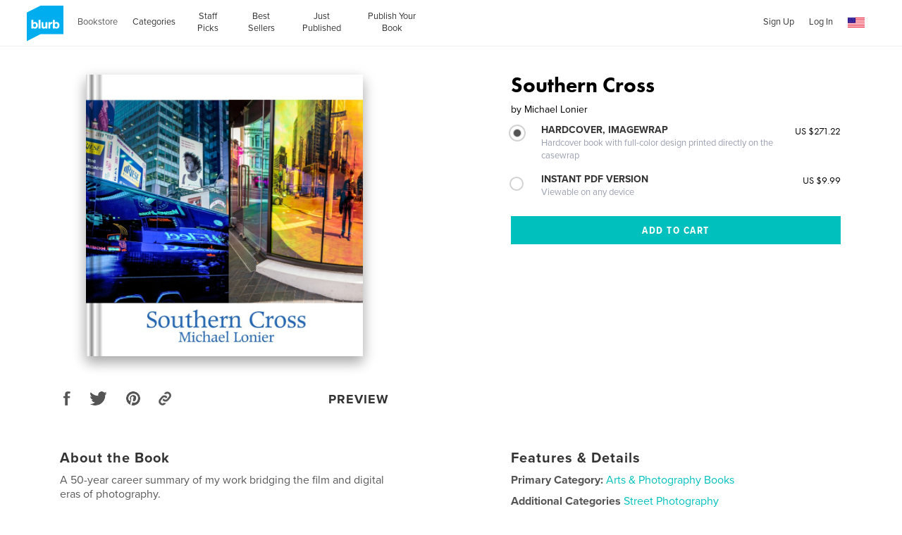

--- FILE ---
content_type: text/html; charset=utf-8
request_url: https://www.google.com/recaptcha/api2/anchor?ar=1&k=6LdYlHUUAAAAAGR0VR_KjlDMfvnnWb2XhZ4cAhOK&co=aHR0cHM6Ly93d3cuYmx1cmIuY29tOjQ0Mw..&hl=en&v=PoyoqOPhxBO7pBk68S4YbpHZ&size=invisible&badge=inline&anchor-ms=20000&execute-ms=30000&cb=67f7jm3exd36
body_size: 49418
content:
<!DOCTYPE HTML><html dir="ltr" lang="en"><head><meta http-equiv="Content-Type" content="text/html; charset=UTF-8">
<meta http-equiv="X-UA-Compatible" content="IE=edge">
<title>reCAPTCHA</title>
<style type="text/css">
/* cyrillic-ext */
@font-face {
  font-family: 'Roboto';
  font-style: normal;
  font-weight: 400;
  font-stretch: 100%;
  src: url(//fonts.gstatic.com/s/roboto/v48/KFO7CnqEu92Fr1ME7kSn66aGLdTylUAMa3GUBHMdazTgWw.woff2) format('woff2');
  unicode-range: U+0460-052F, U+1C80-1C8A, U+20B4, U+2DE0-2DFF, U+A640-A69F, U+FE2E-FE2F;
}
/* cyrillic */
@font-face {
  font-family: 'Roboto';
  font-style: normal;
  font-weight: 400;
  font-stretch: 100%;
  src: url(//fonts.gstatic.com/s/roboto/v48/KFO7CnqEu92Fr1ME7kSn66aGLdTylUAMa3iUBHMdazTgWw.woff2) format('woff2');
  unicode-range: U+0301, U+0400-045F, U+0490-0491, U+04B0-04B1, U+2116;
}
/* greek-ext */
@font-face {
  font-family: 'Roboto';
  font-style: normal;
  font-weight: 400;
  font-stretch: 100%;
  src: url(//fonts.gstatic.com/s/roboto/v48/KFO7CnqEu92Fr1ME7kSn66aGLdTylUAMa3CUBHMdazTgWw.woff2) format('woff2');
  unicode-range: U+1F00-1FFF;
}
/* greek */
@font-face {
  font-family: 'Roboto';
  font-style: normal;
  font-weight: 400;
  font-stretch: 100%;
  src: url(//fonts.gstatic.com/s/roboto/v48/KFO7CnqEu92Fr1ME7kSn66aGLdTylUAMa3-UBHMdazTgWw.woff2) format('woff2');
  unicode-range: U+0370-0377, U+037A-037F, U+0384-038A, U+038C, U+038E-03A1, U+03A3-03FF;
}
/* math */
@font-face {
  font-family: 'Roboto';
  font-style: normal;
  font-weight: 400;
  font-stretch: 100%;
  src: url(//fonts.gstatic.com/s/roboto/v48/KFO7CnqEu92Fr1ME7kSn66aGLdTylUAMawCUBHMdazTgWw.woff2) format('woff2');
  unicode-range: U+0302-0303, U+0305, U+0307-0308, U+0310, U+0312, U+0315, U+031A, U+0326-0327, U+032C, U+032F-0330, U+0332-0333, U+0338, U+033A, U+0346, U+034D, U+0391-03A1, U+03A3-03A9, U+03B1-03C9, U+03D1, U+03D5-03D6, U+03F0-03F1, U+03F4-03F5, U+2016-2017, U+2034-2038, U+203C, U+2040, U+2043, U+2047, U+2050, U+2057, U+205F, U+2070-2071, U+2074-208E, U+2090-209C, U+20D0-20DC, U+20E1, U+20E5-20EF, U+2100-2112, U+2114-2115, U+2117-2121, U+2123-214F, U+2190, U+2192, U+2194-21AE, U+21B0-21E5, U+21F1-21F2, U+21F4-2211, U+2213-2214, U+2216-22FF, U+2308-230B, U+2310, U+2319, U+231C-2321, U+2336-237A, U+237C, U+2395, U+239B-23B7, U+23D0, U+23DC-23E1, U+2474-2475, U+25AF, U+25B3, U+25B7, U+25BD, U+25C1, U+25CA, U+25CC, U+25FB, U+266D-266F, U+27C0-27FF, U+2900-2AFF, U+2B0E-2B11, U+2B30-2B4C, U+2BFE, U+3030, U+FF5B, U+FF5D, U+1D400-1D7FF, U+1EE00-1EEFF;
}
/* symbols */
@font-face {
  font-family: 'Roboto';
  font-style: normal;
  font-weight: 400;
  font-stretch: 100%;
  src: url(//fonts.gstatic.com/s/roboto/v48/KFO7CnqEu92Fr1ME7kSn66aGLdTylUAMaxKUBHMdazTgWw.woff2) format('woff2');
  unicode-range: U+0001-000C, U+000E-001F, U+007F-009F, U+20DD-20E0, U+20E2-20E4, U+2150-218F, U+2190, U+2192, U+2194-2199, U+21AF, U+21E6-21F0, U+21F3, U+2218-2219, U+2299, U+22C4-22C6, U+2300-243F, U+2440-244A, U+2460-24FF, U+25A0-27BF, U+2800-28FF, U+2921-2922, U+2981, U+29BF, U+29EB, U+2B00-2BFF, U+4DC0-4DFF, U+FFF9-FFFB, U+10140-1018E, U+10190-1019C, U+101A0, U+101D0-101FD, U+102E0-102FB, U+10E60-10E7E, U+1D2C0-1D2D3, U+1D2E0-1D37F, U+1F000-1F0FF, U+1F100-1F1AD, U+1F1E6-1F1FF, U+1F30D-1F30F, U+1F315, U+1F31C, U+1F31E, U+1F320-1F32C, U+1F336, U+1F378, U+1F37D, U+1F382, U+1F393-1F39F, U+1F3A7-1F3A8, U+1F3AC-1F3AF, U+1F3C2, U+1F3C4-1F3C6, U+1F3CA-1F3CE, U+1F3D4-1F3E0, U+1F3ED, U+1F3F1-1F3F3, U+1F3F5-1F3F7, U+1F408, U+1F415, U+1F41F, U+1F426, U+1F43F, U+1F441-1F442, U+1F444, U+1F446-1F449, U+1F44C-1F44E, U+1F453, U+1F46A, U+1F47D, U+1F4A3, U+1F4B0, U+1F4B3, U+1F4B9, U+1F4BB, U+1F4BF, U+1F4C8-1F4CB, U+1F4D6, U+1F4DA, U+1F4DF, U+1F4E3-1F4E6, U+1F4EA-1F4ED, U+1F4F7, U+1F4F9-1F4FB, U+1F4FD-1F4FE, U+1F503, U+1F507-1F50B, U+1F50D, U+1F512-1F513, U+1F53E-1F54A, U+1F54F-1F5FA, U+1F610, U+1F650-1F67F, U+1F687, U+1F68D, U+1F691, U+1F694, U+1F698, U+1F6AD, U+1F6B2, U+1F6B9-1F6BA, U+1F6BC, U+1F6C6-1F6CF, U+1F6D3-1F6D7, U+1F6E0-1F6EA, U+1F6F0-1F6F3, U+1F6F7-1F6FC, U+1F700-1F7FF, U+1F800-1F80B, U+1F810-1F847, U+1F850-1F859, U+1F860-1F887, U+1F890-1F8AD, U+1F8B0-1F8BB, U+1F8C0-1F8C1, U+1F900-1F90B, U+1F93B, U+1F946, U+1F984, U+1F996, U+1F9E9, U+1FA00-1FA6F, U+1FA70-1FA7C, U+1FA80-1FA89, U+1FA8F-1FAC6, U+1FACE-1FADC, U+1FADF-1FAE9, U+1FAF0-1FAF8, U+1FB00-1FBFF;
}
/* vietnamese */
@font-face {
  font-family: 'Roboto';
  font-style: normal;
  font-weight: 400;
  font-stretch: 100%;
  src: url(//fonts.gstatic.com/s/roboto/v48/KFO7CnqEu92Fr1ME7kSn66aGLdTylUAMa3OUBHMdazTgWw.woff2) format('woff2');
  unicode-range: U+0102-0103, U+0110-0111, U+0128-0129, U+0168-0169, U+01A0-01A1, U+01AF-01B0, U+0300-0301, U+0303-0304, U+0308-0309, U+0323, U+0329, U+1EA0-1EF9, U+20AB;
}
/* latin-ext */
@font-face {
  font-family: 'Roboto';
  font-style: normal;
  font-weight: 400;
  font-stretch: 100%;
  src: url(//fonts.gstatic.com/s/roboto/v48/KFO7CnqEu92Fr1ME7kSn66aGLdTylUAMa3KUBHMdazTgWw.woff2) format('woff2');
  unicode-range: U+0100-02BA, U+02BD-02C5, U+02C7-02CC, U+02CE-02D7, U+02DD-02FF, U+0304, U+0308, U+0329, U+1D00-1DBF, U+1E00-1E9F, U+1EF2-1EFF, U+2020, U+20A0-20AB, U+20AD-20C0, U+2113, U+2C60-2C7F, U+A720-A7FF;
}
/* latin */
@font-face {
  font-family: 'Roboto';
  font-style: normal;
  font-weight: 400;
  font-stretch: 100%;
  src: url(//fonts.gstatic.com/s/roboto/v48/KFO7CnqEu92Fr1ME7kSn66aGLdTylUAMa3yUBHMdazQ.woff2) format('woff2');
  unicode-range: U+0000-00FF, U+0131, U+0152-0153, U+02BB-02BC, U+02C6, U+02DA, U+02DC, U+0304, U+0308, U+0329, U+2000-206F, U+20AC, U+2122, U+2191, U+2193, U+2212, U+2215, U+FEFF, U+FFFD;
}
/* cyrillic-ext */
@font-face {
  font-family: 'Roboto';
  font-style: normal;
  font-weight: 500;
  font-stretch: 100%;
  src: url(//fonts.gstatic.com/s/roboto/v48/KFO7CnqEu92Fr1ME7kSn66aGLdTylUAMa3GUBHMdazTgWw.woff2) format('woff2');
  unicode-range: U+0460-052F, U+1C80-1C8A, U+20B4, U+2DE0-2DFF, U+A640-A69F, U+FE2E-FE2F;
}
/* cyrillic */
@font-face {
  font-family: 'Roboto';
  font-style: normal;
  font-weight: 500;
  font-stretch: 100%;
  src: url(//fonts.gstatic.com/s/roboto/v48/KFO7CnqEu92Fr1ME7kSn66aGLdTylUAMa3iUBHMdazTgWw.woff2) format('woff2');
  unicode-range: U+0301, U+0400-045F, U+0490-0491, U+04B0-04B1, U+2116;
}
/* greek-ext */
@font-face {
  font-family: 'Roboto';
  font-style: normal;
  font-weight: 500;
  font-stretch: 100%;
  src: url(//fonts.gstatic.com/s/roboto/v48/KFO7CnqEu92Fr1ME7kSn66aGLdTylUAMa3CUBHMdazTgWw.woff2) format('woff2');
  unicode-range: U+1F00-1FFF;
}
/* greek */
@font-face {
  font-family: 'Roboto';
  font-style: normal;
  font-weight: 500;
  font-stretch: 100%;
  src: url(//fonts.gstatic.com/s/roboto/v48/KFO7CnqEu92Fr1ME7kSn66aGLdTylUAMa3-UBHMdazTgWw.woff2) format('woff2');
  unicode-range: U+0370-0377, U+037A-037F, U+0384-038A, U+038C, U+038E-03A1, U+03A3-03FF;
}
/* math */
@font-face {
  font-family: 'Roboto';
  font-style: normal;
  font-weight: 500;
  font-stretch: 100%;
  src: url(//fonts.gstatic.com/s/roboto/v48/KFO7CnqEu92Fr1ME7kSn66aGLdTylUAMawCUBHMdazTgWw.woff2) format('woff2');
  unicode-range: U+0302-0303, U+0305, U+0307-0308, U+0310, U+0312, U+0315, U+031A, U+0326-0327, U+032C, U+032F-0330, U+0332-0333, U+0338, U+033A, U+0346, U+034D, U+0391-03A1, U+03A3-03A9, U+03B1-03C9, U+03D1, U+03D5-03D6, U+03F0-03F1, U+03F4-03F5, U+2016-2017, U+2034-2038, U+203C, U+2040, U+2043, U+2047, U+2050, U+2057, U+205F, U+2070-2071, U+2074-208E, U+2090-209C, U+20D0-20DC, U+20E1, U+20E5-20EF, U+2100-2112, U+2114-2115, U+2117-2121, U+2123-214F, U+2190, U+2192, U+2194-21AE, U+21B0-21E5, U+21F1-21F2, U+21F4-2211, U+2213-2214, U+2216-22FF, U+2308-230B, U+2310, U+2319, U+231C-2321, U+2336-237A, U+237C, U+2395, U+239B-23B7, U+23D0, U+23DC-23E1, U+2474-2475, U+25AF, U+25B3, U+25B7, U+25BD, U+25C1, U+25CA, U+25CC, U+25FB, U+266D-266F, U+27C0-27FF, U+2900-2AFF, U+2B0E-2B11, U+2B30-2B4C, U+2BFE, U+3030, U+FF5B, U+FF5D, U+1D400-1D7FF, U+1EE00-1EEFF;
}
/* symbols */
@font-face {
  font-family: 'Roboto';
  font-style: normal;
  font-weight: 500;
  font-stretch: 100%;
  src: url(//fonts.gstatic.com/s/roboto/v48/KFO7CnqEu92Fr1ME7kSn66aGLdTylUAMaxKUBHMdazTgWw.woff2) format('woff2');
  unicode-range: U+0001-000C, U+000E-001F, U+007F-009F, U+20DD-20E0, U+20E2-20E4, U+2150-218F, U+2190, U+2192, U+2194-2199, U+21AF, U+21E6-21F0, U+21F3, U+2218-2219, U+2299, U+22C4-22C6, U+2300-243F, U+2440-244A, U+2460-24FF, U+25A0-27BF, U+2800-28FF, U+2921-2922, U+2981, U+29BF, U+29EB, U+2B00-2BFF, U+4DC0-4DFF, U+FFF9-FFFB, U+10140-1018E, U+10190-1019C, U+101A0, U+101D0-101FD, U+102E0-102FB, U+10E60-10E7E, U+1D2C0-1D2D3, U+1D2E0-1D37F, U+1F000-1F0FF, U+1F100-1F1AD, U+1F1E6-1F1FF, U+1F30D-1F30F, U+1F315, U+1F31C, U+1F31E, U+1F320-1F32C, U+1F336, U+1F378, U+1F37D, U+1F382, U+1F393-1F39F, U+1F3A7-1F3A8, U+1F3AC-1F3AF, U+1F3C2, U+1F3C4-1F3C6, U+1F3CA-1F3CE, U+1F3D4-1F3E0, U+1F3ED, U+1F3F1-1F3F3, U+1F3F5-1F3F7, U+1F408, U+1F415, U+1F41F, U+1F426, U+1F43F, U+1F441-1F442, U+1F444, U+1F446-1F449, U+1F44C-1F44E, U+1F453, U+1F46A, U+1F47D, U+1F4A3, U+1F4B0, U+1F4B3, U+1F4B9, U+1F4BB, U+1F4BF, U+1F4C8-1F4CB, U+1F4D6, U+1F4DA, U+1F4DF, U+1F4E3-1F4E6, U+1F4EA-1F4ED, U+1F4F7, U+1F4F9-1F4FB, U+1F4FD-1F4FE, U+1F503, U+1F507-1F50B, U+1F50D, U+1F512-1F513, U+1F53E-1F54A, U+1F54F-1F5FA, U+1F610, U+1F650-1F67F, U+1F687, U+1F68D, U+1F691, U+1F694, U+1F698, U+1F6AD, U+1F6B2, U+1F6B9-1F6BA, U+1F6BC, U+1F6C6-1F6CF, U+1F6D3-1F6D7, U+1F6E0-1F6EA, U+1F6F0-1F6F3, U+1F6F7-1F6FC, U+1F700-1F7FF, U+1F800-1F80B, U+1F810-1F847, U+1F850-1F859, U+1F860-1F887, U+1F890-1F8AD, U+1F8B0-1F8BB, U+1F8C0-1F8C1, U+1F900-1F90B, U+1F93B, U+1F946, U+1F984, U+1F996, U+1F9E9, U+1FA00-1FA6F, U+1FA70-1FA7C, U+1FA80-1FA89, U+1FA8F-1FAC6, U+1FACE-1FADC, U+1FADF-1FAE9, U+1FAF0-1FAF8, U+1FB00-1FBFF;
}
/* vietnamese */
@font-face {
  font-family: 'Roboto';
  font-style: normal;
  font-weight: 500;
  font-stretch: 100%;
  src: url(//fonts.gstatic.com/s/roboto/v48/KFO7CnqEu92Fr1ME7kSn66aGLdTylUAMa3OUBHMdazTgWw.woff2) format('woff2');
  unicode-range: U+0102-0103, U+0110-0111, U+0128-0129, U+0168-0169, U+01A0-01A1, U+01AF-01B0, U+0300-0301, U+0303-0304, U+0308-0309, U+0323, U+0329, U+1EA0-1EF9, U+20AB;
}
/* latin-ext */
@font-face {
  font-family: 'Roboto';
  font-style: normal;
  font-weight: 500;
  font-stretch: 100%;
  src: url(//fonts.gstatic.com/s/roboto/v48/KFO7CnqEu92Fr1ME7kSn66aGLdTylUAMa3KUBHMdazTgWw.woff2) format('woff2');
  unicode-range: U+0100-02BA, U+02BD-02C5, U+02C7-02CC, U+02CE-02D7, U+02DD-02FF, U+0304, U+0308, U+0329, U+1D00-1DBF, U+1E00-1E9F, U+1EF2-1EFF, U+2020, U+20A0-20AB, U+20AD-20C0, U+2113, U+2C60-2C7F, U+A720-A7FF;
}
/* latin */
@font-face {
  font-family: 'Roboto';
  font-style: normal;
  font-weight: 500;
  font-stretch: 100%;
  src: url(//fonts.gstatic.com/s/roboto/v48/KFO7CnqEu92Fr1ME7kSn66aGLdTylUAMa3yUBHMdazQ.woff2) format('woff2');
  unicode-range: U+0000-00FF, U+0131, U+0152-0153, U+02BB-02BC, U+02C6, U+02DA, U+02DC, U+0304, U+0308, U+0329, U+2000-206F, U+20AC, U+2122, U+2191, U+2193, U+2212, U+2215, U+FEFF, U+FFFD;
}
/* cyrillic-ext */
@font-face {
  font-family: 'Roboto';
  font-style: normal;
  font-weight: 900;
  font-stretch: 100%;
  src: url(//fonts.gstatic.com/s/roboto/v48/KFO7CnqEu92Fr1ME7kSn66aGLdTylUAMa3GUBHMdazTgWw.woff2) format('woff2');
  unicode-range: U+0460-052F, U+1C80-1C8A, U+20B4, U+2DE0-2DFF, U+A640-A69F, U+FE2E-FE2F;
}
/* cyrillic */
@font-face {
  font-family: 'Roboto';
  font-style: normal;
  font-weight: 900;
  font-stretch: 100%;
  src: url(//fonts.gstatic.com/s/roboto/v48/KFO7CnqEu92Fr1ME7kSn66aGLdTylUAMa3iUBHMdazTgWw.woff2) format('woff2');
  unicode-range: U+0301, U+0400-045F, U+0490-0491, U+04B0-04B1, U+2116;
}
/* greek-ext */
@font-face {
  font-family: 'Roboto';
  font-style: normal;
  font-weight: 900;
  font-stretch: 100%;
  src: url(//fonts.gstatic.com/s/roboto/v48/KFO7CnqEu92Fr1ME7kSn66aGLdTylUAMa3CUBHMdazTgWw.woff2) format('woff2');
  unicode-range: U+1F00-1FFF;
}
/* greek */
@font-face {
  font-family: 'Roboto';
  font-style: normal;
  font-weight: 900;
  font-stretch: 100%;
  src: url(//fonts.gstatic.com/s/roboto/v48/KFO7CnqEu92Fr1ME7kSn66aGLdTylUAMa3-UBHMdazTgWw.woff2) format('woff2');
  unicode-range: U+0370-0377, U+037A-037F, U+0384-038A, U+038C, U+038E-03A1, U+03A3-03FF;
}
/* math */
@font-face {
  font-family: 'Roboto';
  font-style: normal;
  font-weight: 900;
  font-stretch: 100%;
  src: url(//fonts.gstatic.com/s/roboto/v48/KFO7CnqEu92Fr1ME7kSn66aGLdTylUAMawCUBHMdazTgWw.woff2) format('woff2');
  unicode-range: U+0302-0303, U+0305, U+0307-0308, U+0310, U+0312, U+0315, U+031A, U+0326-0327, U+032C, U+032F-0330, U+0332-0333, U+0338, U+033A, U+0346, U+034D, U+0391-03A1, U+03A3-03A9, U+03B1-03C9, U+03D1, U+03D5-03D6, U+03F0-03F1, U+03F4-03F5, U+2016-2017, U+2034-2038, U+203C, U+2040, U+2043, U+2047, U+2050, U+2057, U+205F, U+2070-2071, U+2074-208E, U+2090-209C, U+20D0-20DC, U+20E1, U+20E5-20EF, U+2100-2112, U+2114-2115, U+2117-2121, U+2123-214F, U+2190, U+2192, U+2194-21AE, U+21B0-21E5, U+21F1-21F2, U+21F4-2211, U+2213-2214, U+2216-22FF, U+2308-230B, U+2310, U+2319, U+231C-2321, U+2336-237A, U+237C, U+2395, U+239B-23B7, U+23D0, U+23DC-23E1, U+2474-2475, U+25AF, U+25B3, U+25B7, U+25BD, U+25C1, U+25CA, U+25CC, U+25FB, U+266D-266F, U+27C0-27FF, U+2900-2AFF, U+2B0E-2B11, U+2B30-2B4C, U+2BFE, U+3030, U+FF5B, U+FF5D, U+1D400-1D7FF, U+1EE00-1EEFF;
}
/* symbols */
@font-face {
  font-family: 'Roboto';
  font-style: normal;
  font-weight: 900;
  font-stretch: 100%;
  src: url(//fonts.gstatic.com/s/roboto/v48/KFO7CnqEu92Fr1ME7kSn66aGLdTylUAMaxKUBHMdazTgWw.woff2) format('woff2');
  unicode-range: U+0001-000C, U+000E-001F, U+007F-009F, U+20DD-20E0, U+20E2-20E4, U+2150-218F, U+2190, U+2192, U+2194-2199, U+21AF, U+21E6-21F0, U+21F3, U+2218-2219, U+2299, U+22C4-22C6, U+2300-243F, U+2440-244A, U+2460-24FF, U+25A0-27BF, U+2800-28FF, U+2921-2922, U+2981, U+29BF, U+29EB, U+2B00-2BFF, U+4DC0-4DFF, U+FFF9-FFFB, U+10140-1018E, U+10190-1019C, U+101A0, U+101D0-101FD, U+102E0-102FB, U+10E60-10E7E, U+1D2C0-1D2D3, U+1D2E0-1D37F, U+1F000-1F0FF, U+1F100-1F1AD, U+1F1E6-1F1FF, U+1F30D-1F30F, U+1F315, U+1F31C, U+1F31E, U+1F320-1F32C, U+1F336, U+1F378, U+1F37D, U+1F382, U+1F393-1F39F, U+1F3A7-1F3A8, U+1F3AC-1F3AF, U+1F3C2, U+1F3C4-1F3C6, U+1F3CA-1F3CE, U+1F3D4-1F3E0, U+1F3ED, U+1F3F1-1F3F3, U+1F3F5-1F3F7, U+1F408, U+1F415, U+1F41F, U+1F426, U+1F43F, U+1F441-1F442, U+1F444, U+1F446-1F449, U+1F44C-1F44E, U+1F453, U+1F46A, U+1F47D, U+1F4A3, U+1F4B0, U+1F4B3, U+1F4B9, U+1F4BB, U+1F4BF, U+1F4C8-1F4CB, U+1F4D6, U+1F4DA, U+1F4DF, U+1F4E3-1F4E6, U+1F4EA-1F4ED, U+1F4F7, U+1F4F9-1F4FB, U+1F4FD-1F4FE, U+1F503, U+1F507-1F50B, U+1F50D, U+1F512-1F513, U+1F53E-1F54A, U+1F54F-1F5FA, U+1F610, U+1F650-1F67F, U+1F687, U+1F68D, U+1F691, U+1F694, U+1F698, U+1F6AD, U+1F6B2, U+1F6B9-1F6BA, U+1F6BC, U+1F6C6-1F6CF, U+1F6D3-1F6D7, U+1F6E0-1F6EA, U+1F6F0-1F6F3, U+1F6F7-1F6FC, U+1F700-1F7FF, U+1F800-1F80B, U+1F810-1F847, U+1F850-1F859, U+1F860-1F887, U+1F890-1F8AD, U+1F8B0-1F8BB, U+1F8C0-1F8C1, U+1F900-1F90B, U+1F93B, U+1F946, U+1F984, U+1F996, U+1F9E9, U+1FA00-1FA6F, U+1FA70-1FA7C, U+1FA80-1FA89, U+1FA8F-1FAC6, U+1FACE-1FADC, U+1FADF-1FAE9, U+1FAF0-1FAF8, U+1FB00-1FBFF;
}
/* vietnamese */
@font-face {
  font-family: 'Roboto';
  font-style: normal;
  font-weight: 900;
  font-stretch: 100%;
  src: url(//fonts.gstatic.com/s/roboto/v48/KFO7CnqEu92Fr1ME7kSn66aGLdTylUAMa3OUBHMdazTgWw.woff2) format('woff2');
  unicode-range: U+0102-0103, U+0110-0111, U+0128-0129, U+0168-0169, U+01A0-01A1, U+01AF-01B0, U+0300-0301, U+0303-0304, U+0308-0309, U+0323, U+0329, U+1EA0-1EF9, U+20AB;
}
/* latin-ext */
@font-face {
  font-family: 'Roboto';
  font-style: normal;
  font-weight: 900;
  font-stretch: 100%;
  src: url(//fonts.gstatic.com/s/roboto/v48/KFO7CnqEu92Fr1ME7kSn66aGLdTylUAMa3KUBHMdazTgWw.woff2) format('woff2');
  unicode-range: U+0100-02BA, U+02BD-02C5, U+02C7-02CC, U+02CE-02D7, U+02DD-02FF, U+0304, U+0308, U+0329, U+1D00-1DBF, U+1E00-1E9F, U+1EF2-1EFF, U+2020, U+20A0-20AB, U+20AD-20C0, U+2113, U+2C60-2C7F, U+A720-A7FF;
}
/* latin */
@font-face {
  font-family: 'Roboto';
  font-style: normal;
  font-weight: 900;
  font-stretch: 100%;
  src: url(//fonts.gstatic.com/s/roboto/v48/KFO7CnqEu92Fr1ME7kSn66aGLdTylUAMa3yUBHMdazQ.woff2) format('woff2');
  unicode-range: U+0000-00FF, U+0131, U+0152-0153, U+02BB-02BC, U+02C6, U+02DA, U+02DC, U+0304, U+0308, U+0329, U+2000-206F, U+20AC, U+2122, U+2191, U+2193, U+2212, U+2215, U+FEFF, U+FFFD;
}

</style>
<link rel="stylesheet" type="text/css" href="https://www.gstatic.com/recaptcha/releases/PoyoqOPhxBO7pBk68S4YbpHZ/styles__ltr.css">
<script nonce="pU8BTqx9owYOZTcrNWN0og" type="text/javascript">window['__recaptcha_api'] = 'https://www.google.com/recaptcha/api2/';</script>
<script type="text/javascript" src="https://www.gstatic.com/recaptcha/releases/PoyoqOPhxBO7pBk68S4YbpHZ/recaptcha__en.js" nonce="pU8BTqx9owYOZTcrNWN0og">
      
    </script></head>
<body><div id="rc-anchor-alert" class="rc-anchor-alert"></div>
<input type="hidden" id="recaptcha-token" value="[base64]">
<script type="text/javascript" nonce="pU8BTqx9owYOZTcrNWN0og">
      recaptcha.anchor.Main.init("[\x22ainput\x22,[\x22bgdata\x22,\x22\x22,\[base64]/[base64]/[base64]/[base64]/[base64]/UltsKytdPUU6KEU8MjA0OD9SW2wrK109RT4+NnwxOTI6KChFJjY0NTEyKT09NTUyOTYmJk0rMTxjLmxlbmd0aCYmKGMuY2hhckNvZGVBdChNKzEpJjY0NTEyKT09NTYzMjA/[base64]/[base64]/[base64]/[base64]/[base64]/[base64]/[base64]\x22,\[base64]\x22,\x22wo5WIsKyw4Fqw5vDkGt+w5tqWMKeRzx+wp7CrsO+XsOhwrwGCxQbGcKLM0/DnSZtwqrDpsOMDWjCkBHCqcOLDsKJfMK5TsOVwrzCnV4HwqUAwrPDnnDCgsOvN8O4wozDlcO/w5wWwpV5w74jPhDCrMKqNcKLAcOTUlzDk0fDqMKpw4/Dr1IiwpdBw5vDhcOKwrZ2wo3CgMKcVcKXX8K/[base64]/[base64]/[base64]/Cn8OywqhBKcKYwozDr8OddsOaf8KfwrrCqsKFwp7DjQZyw7XCq8KhWsKzVcK4YcKhBHHCiWXDkMOcCcOBLzgdwo5bwojCv0bDj30PCMKFPH7Cj147wro8LkbDuSnCjW/CkW/DjsOow6rDi8OiwqTCuizDm2PDlMODwpNwIsK4w5cdw7fCu0FhwpxaNhzDoFTDt8KJwrklNnbCsCXDk8KKUUTDhmwAI2wiwpcILsKyw73CrsOJSMKaEQVKfwgGwohQw7bCtsO1OFZid8Kow6scw69ATkshG33Dk8KDVAMoXhjDjsOLw6jDh1vCnsO/ZBBhX1bDmMOTEDXCgMOew4/DlCvDgQ4gVcKAw7BZw7DDuCwCwqTDr0dsB8OPw79Tw6Vrw4l7O8KzY8KaNMOZOMK6wqQXwooyw7k4acONCMOOMsOjw6vCucKMw4DDmzBZw5/DgHEsXsOgcsKgScKnesOOOxJdVcOzw7zDjcKywrHDgcKybVhjXsKrBF5/wrDDnMKfw7PCvMKeLMO5LStqZzMvXUtlU8OoQMKIwr/Cs8Kgwp4kw6zCrMOLw5FzScOBb8O3IcKXw6wkwoXCvMOSworDmMOUw64oE3XCiG7DhsOBSXHCk8Kqw5bDk2jDhWDClcOgwrpPEcOHZMKuw7LCqRDDgy42wp/DkcKZZMOyw5nDmcKOw5wiHcOYw7zDksOnBcKNwp52RMKAajHDnMO5w6jDgjsTw7jDmMK7UHPDh1PDhcK1w65Gw6p/[base64]/[base64]/c2vDgsKTT8OkUcKmw6chw7lRYSYRTMO6wqDDtw0nCMKKw5/CrcOqwpjDqAoawo7Ct0tlwqEyw7F4w7rDjMOkwpgVWMKILHodXjHCiQFAw6liCnRGw6DCrsKhw77Cslk4w7rDpMOmAA/CoMOVw7/Dj8OMwq/CmlTDssK7RcOFK8KXwqzCisKFw6DCusKNw5nCosKEwrd9TDcMwoHCh07ChTRpQsKoRMKTwrHCu8Omw5McwrLCk8Knw5ktcQdmJxN6wqRjw47DvMODSsK3MybCu8KwwrTDj8OoM8O9csOgFMKAa8KKXifDhgTCuzHDmHvCjMO5HjbDsHzDvsKPw6gmwr3DuQNUwq/[base64]/DrxZJXMOBWxHDl8OzUVDDkE/[base64]/CoSDCsy1+AsKZDUF0HwArwphgWsOUw7UFbMK6cTMVbmDDqhvCk8OsFVrDrwwDIcOodjTDoMKYMjXDhsKKasKaDlsCw5PDp8OfKynCi8KpQU/DmxgLwpVpw7l2wrwKwqgVwr0dSnPDu3nDhsOMHCYLHj/CssKzw7MUJUDCr8OLcQ3CrT/[base64]/Cm8O5CyDDrCrCvhPCsXt6RxgyYQ0Pw6EhFcKcLcO7wpwBdXbCjsKNw7vDiTjDqMOdSglhVy7DrcKzw4UIw5wSwrnDt2tjcMKhV8KyanDCrloIwpPDjsOcwrQHwpoZWsOnw5JBw4sewrk9T8K/[base64]/Dg8OiwrPCkMOpw45Fwr9rfHzDuQfCgzjCjMOFw7vCmAELUMKwwoLDvFp3cAfCtXp2wpN2OcOZb2FdNX3DrzMew6hhwpLCtRDDoQJVwoJ6DzTCqWzCkcO6woh0U3nDgsKkwqPCisODw7AKBMKhUBXCi8O1MyJ3wqJJbxlLf8OFVcKROmbDkWo6WHHCly1Ew5AJG0/DsMOGAMO6wprDqG7CisOOw57CkcKwJEYuwr/CncKLwoVawqAyJMKmFsO1TsOSw5JSwojDoxvCucOKOA3Cq03Cn8KwajXDl8OjY8Oew5LCosKqwpMLwrhETFvDlcOLBis0wqjCtxXDrW3DqH5sNgkMw6jDo0cjcGTDtnfCk8OdKz8hwrRzSFcyfsKCAMO5AwXDpE/[base64]/DkcOSwrnDh8OsVMKQd8OsdRlzwpoDw5trEHDChUnCo2LCr8OhwoZaY8O3cmMewosyLcOiMixdw6rCqcKOwrrCnsK/w7sjRcOhwqPDrRvDjsO3cMK2NivCn8KJbRLChcKpw4t/wr/CsMO/wpJWNBTDlcKkFjEqw7jCnxcGw6rDlB9GT3cMw7N/[base64]/e2wSFVF0QhrClWQmwrDDlUjDvcOLw5zDkTrDsMOTT8KOwqbCp8OFKcOYMmPDlCoucMOoQ1jDisK2Q8KdMcKew6rCqsKswr8vwrHCiU3CvRJ5fHZMLHXDjkfDu8OfWcOOw6fCpMKVwpPCscO9wrhbV2QVHAYJGHgfRcOlwonCiy3Ds0kYwptJw4jDhMKfw4NFw7XCi8K/KlI1wptSd8KtT3/DiMOHW8OoQhF9wq3DggPDscK/[base64]/CusKkInrCs8KmasKmasO/wrBKTMOdDHIbw57Dn2/[base64]/Drzcnw6tMwq/DpDLDu8KOc8OYwo/Ct8KNw6c3HAXDkCRCwoNowr9Awp12w4ZiIcK6AhrCs8Oiw5TCs8KlaHlJwqFwVwkFw67Dgl/DgWMfYMKIOlnDoCzCk8KtwpDDuRE8w4/CoMKpw78BScKEworDuDzDglbDgjwYwojDjmPDkVMZBsKhMsKFwo7Cvw3DnjnDssKGwqE/wqd0BMO/woIbw7YtOcKXwqcMLcKiWkJ7EsO5BMK7dgNGw6sYwrbCvsO3wodlwrfCogXDgCh3QizCoRTDmMKdw4tywoLDnCPCo2k9wprDpcKEw67CthVOwqfDjEPCvsKMaMKDw7HDvcK7wqDDu0wzwrJKwpDCqcO0FMKHwq/CjWQXD0pdbsKuwq9qezAiwqhXbsK9w4PClcOZNg3Dm8KRcMK4XcOLIWovwpfCocKjWW3Ch8KjHFnClsO4PMOJw5YENmbCj8KFwqjCjsOtHMKAwrwDw4gkXStLNgNSw4DCtMKTSxhDRMOHwo/Cl8O/[base64]/w7ltw5DCmkV1w7wqbxXClMOVW8Ovwptnw6bDsXxSw6tcw6vDkGfDtSbCp8KBwo58AsK9JcKdNA7CsMKJEcKSwqJbw5bCu0www6kddW/Dqkonw5kGPkVIeUrCoMKqwpHDpsOTeA1XwobCs0oxV8OrGRJHw6NGwojCkVnCjU7DtU/CksOKw4gvw7dLw6LCiMODG8KLJmHCvcO7wrEJw5gVw4lJw7QSw6g6wqMZw4MrNQFfwqMdWHM2VWzDs15swobDtcO9w4bDgcKHDsOAb8OVw48Xwq5bWVLDkjYLOlgBwqjDhVYWw4jDk8Ouw5E8AHwGwrLCtMOmb2LChsKbH8KmEiHDlEU9CR/CmsO9RHteX8OuAinDg8K6GsKCew3CrWcXw5LCm8OqH8OUwrXDiQbCqsKJFkTCiEd1w5JSwqdmwo1/WcOsFQFVQANCwoU8dWnDhcKwRMKHwqDDtsKkw4BdGC7DkBrCv1hlXCrDocOGKsKCwqIySsKsA8OQGcKiwphAdTcVK0HChcK9w6ssw6HCnsKTwqEgwqh6w4xgH8KxwpM5W8K6w6sLLEfDiDRMBB3Cs1TCrgV4w7HCiBbDk8Kaw4vCrzgQUMKIWWwLUMOzW8O/woLDj8Ocw4Ilw53CtcOqc2zDsk1jwqzCmWw9XcK9woBWwojCnA3CpWJ/XDg/w7jDqcOmw7tFwqA4w7nCk8KtFyDDq8OhwrEZwrM6NMOibQLCr8OcwrrCqcOdwqvDr3kUwqXDihwwwpI8cjrCncODBSAfWA0eEcKfUcOwPDFnI8Ksw57CpDR8wrkYNmXDpEZyw6rCp1PDocKmAEVLw6/Cs1FqwpfCnFlbfXHDqj7CojzCqMKLwqXDjsOPUiDDiwXCl8OdAjVLw4bCgmpEw6QXYMKDG8O3ahhgwoFpcMK5EGQRwpEEwp/[base64]/DlMKkwr0WwrpMNHVAU8Otw5E2w7cIeA3DtyzDvcOFaRbDh8KVw63CuBDDjHNNVAg/UlLCtTLCtcKJd2hYwr/[base64]/CvcK2dDNvFTbDoMOvSMKDF0dsWnXDmsOWPTBXIkscwp9Kw6sOHsOcwqpow7jDswVCc27CmsO6w54Hwp0jIC80w4PDs8KfNMKwUX/CksOtw5LCicKAw47DqsKTwqHCqw7Dj8K1wqh+wpLChcKxGSLCqyVdKMKtwpTDqMOwwoMMw5k+ccO7w7pKBMOVX8Kgwr/DuTFLwrTCnMOHbMK1wq5HPgw4wrpow4fCrcOKwoPCnSrCscOmTBnDhMOgwqHDrVgzw6ZPwqwoesK/w4ZcwpTCoV4VSipYwoPDvkfCpzggwrMowrrDhcKfEMK5wo8Dw6F0UcO3w6d9wrJtwp3DlVjClsOVw5RSFSFkw6VlGR7Clm3Cl15zGVl/w4pMGkt5wowmKMOfcMKVwq/[base64]/CnGjDtSbCpMKOIiJPwrfDgknDrsKEw6nDucOKcH4/ZcKYw47CgCzDpMKILmYEwqACwoDDgFbDvh1SO8Opw7/Co8OAPULDvMKTTCzDoMKXTSPCvcOERk3CvDs0MsOuQsOuwrfCt8KowqbCn2zDn8K6wqNQesO4wokowoTCmmLCtzzDjMKOFy7CtR7ChsOVJEnCqsOUw6rCvVtoC8OaXTPDo8KiQMKOesK9w7YWwr0twr7CmcKfw5nDlMK+w59/wp/[base64]/w7jDjsKwwqVKDMKPwrpMBcKsw48YZRFfwr5ewqLDusOZdsOAwqzDhcOUw6HCm8KxT0IvSwzCpBNBGMOgwrTDszPDqATDnCvCtMOywq4pKyfDiF/DncKHRcOCw7Iew6kWw7rCgsO6wottRSDCjhBcUzgMwpDDkMK+CMOXwrHCnC5NwrAOEyPCicOJeMO4PcKCPMKWwrvCvl5Tw4DDosKrw61LwqLDvBrDo8KQf8Klw5Z1wpTDiDHCvXV9fzzCpMKNw5ZiRmzCuEXDr8O6Jk/Ds3lKJzvCrSjDk8KSwoEgGT9tNsObw7/CuXFwwqTCpMO9w5Qqw6BJw7E7w6thHsKpw6jDiMKdwrZ0Jw4wDMOOUDbDkMKwU8KDwqQ2w5Ivwr5yR2UMwoDCg8Oyw7jDl3gmw7BWwrlVwroMw4zCjR3CqjDDvcKgdCfCusOIRl/[base64]/DicODwovDjG3DocO2w6vCmsKKKsONBlA3XsOhGxVfawEpw5Bdwp/DhjPCvSHDgcKOGV3CuQvCkcOcVcKwwpLCvMKqw7wAw7PDqnTCj309bkIDw7PDrC7DisO/[base64]/DhTzDnSM0Egd/wpQvIMKew5HDpUjDscKLwpTDtCosBcORYcKcEmzDkSjCq1oaQD/[base64]/CnMOYJcKIIMKtdHHCoHfDs8KOPlVjTxpLw7FhQCE0w63DminDpCTDs1nDgVliL8KfFmp4wp9pw5TDpMOtw5DDuMK1FA9dw4DDrzN3w5EXZA1YTTPCiTLDiWbDtcOTw7Iaw4DChMKAw49YFUo/VMOXwqzDjiDCrDvCpcO8AcOfwq3DkXTCpMKMJMKJw5oNQh0qe8Okw6VIdR/DnMOKN8K0w57DlVE1WADCrgQqwqxCw5PDrA3DmTkYwqDDl8Klw4gcw67ChmsbP8OqdF5Gw4F3BsOmYSvCh8KtOAnDo0Qwwpd4GMKsJ8Oqw6BhdsKfD3/DrHxswpIYwptLUhdsU8KIbMKdwpFce8KFY8OqZkIzwqXDkxjDrsKOwpBWckQCb084w6DDlcOww7HCscOCb0jDrkRUdcKbw6wOJMOGw7LDuRkpwqfChMKuQ31/wrtGDMOuO8KawoAIbk/DtUNNa8O0CSvChsKuHcKiQF3DlXLDmcOodyEiw4h4wpfCpAfCiEfCjR/Cl8O3woDCt8OOZcOYwq5bTcO3wpETwoljF8KwGwTCvTsLw5jDiMKlw6vDlkXCjUnCtgpPEsOHf8K4IxTDicOfw6Frw6QOdRvCvAXCt8KPwpjCr8K0wqbDjcK7wpLCmnLDlh5aNw7Cpgg0wpTDmMOVU38SA1Eowp/[base64]/wrAAcHJNf8O0wrpgMEFDwrkow4VtwqnCpsKHwpFrw6NTw6DCngMIT8Omw57CncKKw7TDqSbCp8KxH0gvw7cVFMK4wrRxNVbCkkXDoVcawrDDvC7DvnTCr8OdQcOwwpVbwq/Cq3nCuXrCocKMejLDjsOCdsK0w6XDoFhDJ1XCoMO7b3zCgnJ+w4XDu8K2T0XDpcOdwo8Ow7RaYcKzC8O0YU/Dm1rCshczw4tmTn/Cj8Ktw7HCusKww6fCgMO7wpoJwo1lwo7DpsK2wp/Cm8Ktw4IDw7PCoDjCpEBBw47Dm8KNw7DDvsOywo/DnsKgCWzCssKsekM7J8KpLcKpAAvCvsKNw6xjw5fCtsKTwo7CiQ5lRsOQP8K/[base64]/CqlTDhMOmY3oiw4l6wrPCvllVZWkBVMKuRDvDjsKnPsKdwq1tVsOEw6wBw5rCisOVw40Lw7ITw60XIsKqwqkccRnDuhIBwpEWw5PDmcO9Jy5oVMKPHXjDiW7CsV1vCDUGwpZ2worCnTXDrS/DjUFSwonCsTzDoUdowq4mwpXCvBLDlMKcw443GUgDKMOCw5/CvcORw6vDicOfwoTDomEmKMOuw49Ww7bDgsK5BHB6wqXDqU4oZMK0w4/CvsOoOMOZwoQxNMOeJsKtN2JdwpFbG8K2wofCrBHChsOrGhg8bTJFw5DCkwpfwoHDgANac8OjwrE6bsOow4TDlHnDk8OCwoPDmHlLD3XDgsKSNQ7Di01VCWbDh8K8wq/DjcO3wqHChDnCncKGCiLCoMK2w4sFwrbDoE40wpgZIcK0JsOjwrXDrsK5WnVrw7PChiUScBlvYsKdw4JGbMOawrbCjHnDnVFce8OOBD/CmcOyworDhMKawovDgBRxVQcAQwg9NsKgw69/[base64]/[base64]/w5fCj3oaLMKUwq/DssKlCMOMwqzCicKieMO/w43DhHBiBHcgVQDCncOZw5EhLMKjBzFuw4zDiDnDtRTDmwI3NsKIwoo4YMKZw5IqwrbDmcKuP1zDjcKKQUnCgFnCucKYAcOtw7bCq39KwoPChcO/worCgMK6wo7DnW8AGsO6Kgdew5jCjcKUw7bDgMOzwp3DlsKpwpkmw4RdTcKTw7nCoQQEWGsgw5Q9dcK4wpXCjcKawqsvwrzCsMO9McOOwpHCjsOFSnzDnMOcwqUyw7A1w4lFJ2sWwqx2PnEqBMKwT27Dsng5AVgtw5nDg8OdXcO7X8KSw405w4tAw4LCqsK6wq/CmcK+MgLDlGzDryFUW0/CvsK4w65kFCtfwo7DmH9YwoHCtcKDFsOuwqYpwoVYwqxwwqYKwoDDkBTDoVXDgxnCvRzCrRgqDMOtDsOQLF3Din7DmCAqecKfwqDClMKlwrgzS8OpLcOjwpDCmsKNdWzDmsOGwp41wr9Kw7jCnsO0KW7Dk8K6L8OUw63CgMKew7sVw6EPF3bCg8KDf1HCri/Cg3ADcmp6XcOew4vCqxIVaUTCvMKtS8O2Y8OWDhpte0gCUxTCqGbClMKywonCq8OMwpB9w6fChEbCqwDDoi/CqcKQwprCt8K4wq5tw4saJRNpQmxnw4TDu0nDhSzCrgzDo8KFeAs/fkw0w5gxwo12D8Kyw5xaPUnCj8KbwpTCt8KyTcKGcsObw43DiMKiwp/[base64]/CgsK7SsOow57DvcOVwqhmIsOkwr7DoMKsXsKSZyjDh8OZwqjCog/[base64]/Ck3VMXS07P8OwanVgwprDqmJ7McOOwrJKQkLDqmBOw45Nw61oLwHDrgU2w5DDpsKzwoV7N8Khw5kWXGTDkwx/LllAwo7CtcK4VlMuw5HDkMKcwpzCpcOlD8KrwrjCgsOCw5MgwrDCg8OAwpotwozDrsKyw43DgkIawrLDqRnCmcKGPmvDrRrDrxnDkyZCW8OuJHvCoE1Mw4ljwpx2wo/DpDkKwooDw7bDn8Kjw6UYwpjCr8KHTRI0L8OzccOWGMKNwpPDgVrCoDHCgCITwq/Co0zDmW0+f8KNw5rCn8KTwr3CvMO3wpnDtsOBZsKQw7bDjXjDqW/[base64]/CvMO9wo4rwpfDjn/[base64]/CuMKcLRzClk0UQsOjbH/CicOpFsOzbEXCvcOAXcOQKsKuwp3DgFhewocDw4bDp8OWwpUuRAzDl8OIw4oEPjpVw4dBPcOvAArDncK/Q1xlw6bCo1MWLcOYem/DmMOVw4jCmTLCkUrCrcOYw5/CoU9XRcKdNFvCumfDtsKrw4xWwpfDpMOTwoYRNFPDuiMWwoIvC8ObSHdwdcKfwpNUZcOTwp3DpMOCE3nCssKHw6PClh3Cm8KKwo/ChMOrw5gQw6leRm0Xw47CqBIYQsKYw6TDisKBacK7wo/[base64]/DtMKkw6DDicOLDAQww693w6gsLTxgw55oCsOTZcOLwqY4wrF6wrLCrMKgwr8nbsK6wpnCqcKZGW/DtsO3ZG1Ow4JjcVrDicO3C8Onwp/DpMKlw7jDm3gpw5/CjcKswqkIw77CgDjCnsONwrXCjsKCwrBOGiLCuE9yc8OTVMKbXsK3FMOyaMO0w5hPLgrCosKtcMKHBitsLsKew6cNw5PCusKwwrw1w7bDs8Ojw7rDiUxzbTdzVhRlGDfDv8O9w5/CqsO+SCNDNjXCpcK0Bmx5w45WfGJqw6YBcT8SCMKnw6HCiiEoccO0SsO/fMO8w7Jrw7HCpzcqw4XDpsOUSsKkOcKlAcOPwpI8RR3Cu03DmMK3VsO7HRnDvW01Kj9dwqw3w7bDuMOgw745dcKNwqthw7vCqhEPwqfDkDbDn8O9PBlJwolFDGZjw7XCliHDtcKmIsKPfgYFX8O5wp/CswXCr8KEd8OPwozCklLDvHQ/NcKgBEvClcKiwqU0wq3CpkHDvlVCw5VSXA/[base64]/DBd3DAoKK07CnMKawo0lw5/CoMK4wqoVL3oHMEEMXcO7FsODw4FXVsKLw6ZKwqdFw77CmDLDug7CrMK/Rm19w4jCoTMLw53Dn8KYw7cbw6FGDsKlwqI2OMKDw6Ifw5zDucOMR8Kww5DDkMOSGsKeD8KrCMOiOTDCr1vDsxJ0w5XDpBtZCELCg8OJDcOXw5FpwpoGasOHwo/Cq8K/eynCoCd3w5nCryrDgHUUwqxiw5TCvn0FbyoWw5HCiEViwpbDgsKGwoc/[base64]/JMKITxXDv8Kbw5bDjDTCnBrDlcOPR8OvFsKLw5QHwonCjj9YBmhJw69HwrhOJDRmJlUkwpAEw5APw5XDi1hVDXjDmsO0w6NVw4dCw5HDi8Krw6DCmcK8eMKMbSMvw6p7wr4ww6NUw5oHwpjDhjvCvU/CjsOXw6t+LVZVwo/Dr8KTXMOOWnkzwpEdJAMMfcOaYB5DQsOUP8OpwpTDu8KMGEDCr8KgXydcTGRyw7rChhDDrUXDvFAHeMKuVgXCuGxDf8KAOMOJO8Oqw43DlsK/dnVFw4rCv8OQw5pHWUxVRETDljdNw4/[base64]/DpsK7Mm1xG2XCknTClcKuaQjCj8OzwodqFz5cwroTUsO1MMK3wq0Lw7ElT8OCV8Kowq9OwpvCgUHCqcKgwqgOE8KCw559PTLCmXkdI8OZVsKHOMOObsKZUUfDlzbDn2TDgFLDlhPDlcK2w69jwqMLwo7Ch8KjwrrCuVN3wpcIIMKNw5/Dj8KrwqfDnhowY8KBHMKaw6oyLyPDssOfw4w3OcKLTsOLCEzDlsKPw6h/CmhnQhXCoAXDpcKMEh7Du0RQw4TCiR7Dtx7DlMKrLm7DoWzCh8OGUA8ywqk9w5M/[base64]/Du8OLwrLDokQDeyPDrksHwqLClCfDg2gwwpImKsK8wp3ClMO5wpTDlsOWCSHDmTojwrnDq8OfKcK2w4Q9w7vCnGbDvR/[base64]/CvgPDg3gOf8KKw48BVcK9wrFqcVXDg8KIGFt2e8Kkw6LCuSbCuAtMAUtqwpfCk8O8Q8Kdwp9kwowFwpBaw4k/aMKqw6HCqMOvKBjCt8OqwqLCmcOmEV7Cs8KKw7zCoU3Dgn7DpMO9WkYcR8KQw65Fw5TDqX7CgcOOFMOzZx/Du1PDj8KoIsOKJUcQw4YGcMOWwohbCsO1HT8hwpzCo8OEwrtFw7Q1an/DhWIjwrnDs8Ktwq/DtsKawqRcGx/Cu8KCKHYVwrjDpsKjKgs+LsOAwrbCoBrDksOGWHIwwrrCoMKBEcKxSVLCrMOaw6HDkMKTw4DDiUdZw5tWXjhTw6QPcG40AV/DksOvYU3CrFXCiWfDqsOCGmvCvcK9LBzDh23CplVFf8OvwqvCuDPCpg8xQkjDhEXCrcKnwrMSLHMlUMOiX8KPwrTCmMOHEQ3Dm0fDgsOtOcOFwo/[base64]/HQ0Nw6jCphHCvEwuw6YpHhp+wrMvRsOfwrgvwrTDhMKyYcKjB1ZIZWHCg8O2KkV1UcK2woAaJ8OewofDsVU9f8KKO8OQw57DuDzDpMOPw65tX8OOw5XDuBFrwq3CkcOtw70SOCFKVsO+bwLCtHIiwp4Iw7TCpSLCrgHDu8O2w6ESw6rDmmHCicKRw5fCly/DgMKZQ8Krw4pPcXjCs8KNbyYvwqFJwpfCgsKkw43DkMOaTsKiwr1xbmHDhMOTccKGQsO1MsOfw7HCnQ3CoMOAw7PCr3lVL3Uow5ZiblTCpsKFDktrNztow6tAw6zCu8KtLC/[base64]/[base64]/DicKVwo1DIC8hIkxzVVXCogPCp8OewrPDscKgZ8Owwq4wGSrDjU0gU3jDtm5EFcOLbMKNfG7CgkvCqALCkV/CmDzCuMOWVGN9wq7Cs8OBIUPDtsKFa8OWwo0jw6DDlsOMwrPCqMO/w5jDicOSEMKRByDDvMOEEUw2wrrDo33Cj8O+AMOnwqEBwq3CpMOGw6EpwqjChnQOP8OGw5oIAl8gW286YksfQsO6w4BdTCfDrRvCsgxiFmXCgcOnw5hCUHxwwqlaXHkmBzNRw5onw5g4woAnwoHCmwbCl3/CtRTDuBjCrX0/Cg08JEvCnjAhLMOmwqDDuELCjsKmcMO+MsOew4DCt8OYN8KQwrx5wp/DsXXCvsKbc2APCDpnw6UfKDg9w4EtwrphWMKlEMOwwq8lIHXCiQrDuH7CuMOHw5BfehEYwp/DqMKVLcO7J8KOwobCpcKaTncMKSrCjGXChsK5WMOPQcK1KUXCk8KlVsOfSMKaFcOHw4XDlQPDg2QOTsOowqvCkxXDinkNwqXDjMOBw7DCkMKUckHCocK4wosMw7rCqcO7w7TDuBjDkMKzw6LDmDLDtsKtw6HDrS/DnMK/[base64]/CpcO0CsKpcjPDglfDg8OEw6bCqTPDkcKQMsKhw4jCgR5KEQvCl3MNwpXDnMOabsO+acOKQ8KKw67CpF7CkcOzw6TDrcKrOzB/wpDCq8KRw7fCniswGcOLw6HCpBFEwozDp8Kgw43DmMOuwo7DnsOPEsOZwqXClH3DjEvCgBoRw7VcwojCgmYHw4TDgMKzwrDCtA5dIGgnOsOfEcKhSMOMU8KgUyFlwrFDwokWwp9lHXXDlBkmOcKtHcKew5ABwrbDtsKof0fCuU0Cw4YZwpzDhw9jwp9rwo8Xb0/DmnNXHmpqwobDlcOHHMKOG3fDtMKAwqtZw7jCh8OAI8K+w69hw5ocYGcSwqoMNlrCh2jCiC3Dpi/[base64]/[base64]/RCLCuMOCL8OuVsOTwoANX8KmwrTDhHZWwq8TSBMiEMO8cyvCu1EoJ8OfZMOEw7PDpzXCvlDDv3s8woDCsSMcwo/CtAcwB0TDn8OMw5Z5w4svCGTCqkJLw4jCuGBkS0fDkcOOw5TDoB13YsKsw5ERw7XCi8K7wqzCp8OUI8KKw6VFHsOwDsKNKsOhFUwEwpfCn8KPFMK3ViNhMcKpETTDh8Onwo9/WCTDvlTCtjPDvMODw7DDtAvClnPCrMOUwosTw61BwpcUwp7CmMKLwoTClT13w7BwJFnDlsKowqZJH34bVG19RkPDisKWdQBDGApiScOzEsOyNMKbdy3CrMODcSDCjMKPYcK/[base64]/DmMKmwrBrUVFywqpjR2DCuEzCuMOJSHgYwoLDg0s7b0FbUngTGBrDiRw+w68Xw7IeJMOHw6grUMKeZsO+woIhw610IVR8wr/Cr2RfwpZxPcKbw4sPwrHDnFPCjigKZsOowoZ/wqFCVsKew7zDjDjDh1fDvcKIw67CrnB1c2tZw7LDpkQFw5vDgUrDmQ7CiBA7wogaJsKHw459w4AHw7wgQcKsw4nCvsONw6RAYB3Cg8OQP3dfW8KLSMO7FwDDrcOlc8KNCh5iccKIG0HCnsOawoDDpMOrLiDDh8O0w5TDrcKFIgxlwpzCpU/CuFUUw5s8DsKOwqhjwrErAcKKwpvChVXChwQdw5rCq8OPLHHDg8Krw7ZzIsKtAGDClFzDlMKjwofDgG7DmcKWfAXCmBjDpT0xQcK2w5VWw586w5AlwrZLwrUuen1qGUV7dMKmw4HDm8Kzf1zCvU3ClMOlw7ktw6LDlcK1czfCh1JpZcOvcsOOJB/DkiBwHMOhcknCqE3DmA8Pw4Z7IwvDs3E7w74NdXrDr2LCtsONfDLDgQ/DumLDlsKeb14/SHFhwqpKwoU2wrBnSFNTw7vCqsKxw5bDsAU/wrwWwoLDmMOzw4orw6vDuMOfc1Uawp0TTBlHw63CpHNheMOkwo3Cik5hUUrDq2R+w5jClGBDw7XCu8OcZDBBexvDlSDCix4/UR1gw4ZGwoYsMsOvw67Ci8OwdXstw5hOGBPDisO0wp9vw7xLwpTCli3CqsKsAEPDtTVDCMOpXz/Cnnc8asKrw5xlPmdDAsOyw6JHI8KDOsK/QHtBLgHCisOTWMOpd3jCvMOBBRbClxnCvjhaw4/[base64]/ChMKaOsOYw5kNwpDCmTQyaybClGjCqwtcw7PCnW46XATDu8KZeCpnw7pMYcKjEl/CsBpUdMOjwop8w5jCpsKOaR/Dj8O6wrlfN8OpSHrDrhoUwr5aw5lcC20/wrTDncO1w7M/G35+HibCkcOgJcKuYsOcw6htPiQPwpYswqjCkFhxw4bDhsKQEcO8EsKlIcKBRn7Cm1dsQXnDg8KqwqpKH8Ovw7fCtsKgbXTCnwPDicOGLMKSwo0JwrzCo8OdwobCgMKSdcOHw4rDoW8fWMOnwoHCmcOlA1/DiHp5E8OYe2JBw6bDt8OkQXfDtWx4ecODwoEpSnJHYh3DtcKQw6pGTMOBAX/CuTzDn8OOw4VPwolzw4bDoVvCthIzw6HDqcKDwrh0UcOQfcOxQjPCpMKKY085wpsVf1wsEVXCjcKLw7Y+enBJT8KpwqXCl3DDosKBw7h0w6ZGwqzDgsKpLlwTe8O1JBjChhXDnMOKw4p8aV3CusKAFHbDtsKNwr0zw4Vyw5hSW0PCrcOoMMK9BMKlRUEEwq/DlFkkJ1HCjg95KMKgUEgrwpXDscOtD1LClsODNsKFw57ClsOFNsO8w7VgwovDrcK2G8ONw5DCmcKRQ8K9fgTCkD/Dh04+TsK1w6zDoMO9w45xw50FcMK3w5VgIifDtxpMG8OwAsK5cTQRw4JPdcO2UMKTwqfCjMKUwrdUdDHClMOSwr/[base64]/[base64]/CkQ3CgFZ3DwUww6gORsOiKMODw6jDmg/DlGrDnVlMWXYFwqMFAsKww7tmw5sgX31bO8O2WXfCoMO3cXYqwq7DolzCkE3DpzLCrUhfbn8fw5lww77DmlDCoHnDqMOFwp8Jwo/Cp3YxCiB5wp3ChVMPFXxAHTfCjsOlw44Lwr4Zw6YULsKjIcK+w54vwqEbZn3DmMOYw7Ffw77CtD8RwpMgSMKYw5HDmcKXQcKQMx/Dj8K5w4vDvQ5xSnUdwrt+D8OJQsOBQkHCksOWw4nDkMOWLsOCBA4LCk9Lwq/CtDwQw5zDk37CnFYswoLCrsOVw6zDsibCksKGQF5VN8KJwr3Cm1dlwqHDucKGwoLDscKcDGvCgnxMAw5qTybCkVzChm/[base64]/wpLDr8KUEnrCt1spUwDCgAliRsOqfj/Dmg0vdFPCssKbfB3CrEUPwpNoAMObUcK0w7/Dm8OUwqxbwrHCuT7ChsO5wrfCl2Mnw5TCncKewrE9wpNjWcO6wpIGJ8O/aHp1wqPCh8KfwoZnw5duwpDCssKwQ8O9OsOlAMKBIsKhw592Ej7DjmDDjcK8wqQDW8OmfcKPCw7DpsKowrJowpnCuzTDkWbDiMK5w7VPw4gqesKXwpbDvsO7HsKBTsOWwq3DtUwcw4ZFfzRmwpArwqEgwrsDSAs7wpjDgHIUfsKhwq94w4nDqi/CoBRUVXzDoEXCjMOMwoN/wo3CljfDsMOmwr7CkMOiQ2B2wqTCtcOZc8Oew5zDoT3Crl/Cs8Krw6zDnMKSBmTDgUfCsQjDnMKuPsOCfGJoYVVTwqfCogpnw4LDosOTf8OBw7rDrkM5w6p/[base64]/w4XChMKNK17CvgrCvcOew5BHwr0dw5YFXi7CtAHCgMOHw45/woVgTXo7w5Q6ZsK8VsO/asK1wqhmw5bCnhwUw5bDrsO/[base64]/[base64]/DjcKRfnjCsD1Jwq09w6REVMKYdEXDtxQDScOqQsKzw5jDuMKIeFxjGsOXF21lw7fCm3kqEU1JeHh7YG8aZsK4aMKqwogJd8OgH8OcAMKtXcKlTMOlGsO8L8Odw6JXw4c/R8Kpw7dbQ1AVXgMnYMOAc2x6J340wpnDj8K8wpJ+w4ZAwpRswr94KjlscX3ClMKCw64jWVXDk8OgQ8K/w6HDn8KoZcK/QwLDgUfCqD4IwonCh8O+cgPCmcOGb8Kdwo4Nw73DtCAlwopUKzwRwqDDp2nCrsOJCMODw77DkMOUwr/ChD/DncKCfMOtwr1zwonDk8KQw5rCvMKXdsKGY28uScKNdHXDozTDpcO+b8O9wr/[base64]/CkGwINAohwpDCpGUwwqPDhGzDtcOzwqQcfRzCnsK7JxnDl8OaWxLCjgnChn5cc8K2wpLDu8KowotYAsKkQ8KdwpA6w7zDnFRabcOUaMOtV1wMw7vDtG0XwqAdM8KzRMOdCEnDj2whJcOJwqrCkS/CpcOLHsOPZHJoMn82w6VqJBjDjWsew7DDsk/Chn1HExDDog/DpcOGw5kqw4DDpMKjG8OxRSBmUMOIwqpuE37Dj8K/F8KrwpXCoiNgHcOgw6wfTcK0w4cYSGVdwph/wrjDjHJFdMOIw4fDqcOnBsKzw6pGwqhXwqQ6w5BsKj8qwoLCqcK1exLCmjAmD8OvCcOxD8O7w4QDM0HDs8O1w6/DrcK5wqLDoWXCuhfDsVzDiUnCsEXCosKIw5PCtmzCn2BucsKewqjCvAPCtnnDtWAdw7IXw7vDgMKew4/DoR4kVMKow5LDs8K4dcO/w5fDoMKGw6PCnSNfw6xnwrNLw5tMwqPCixVRw7pNKWbChMOsHTvDon7DncOOQcOKw4NmwolFOcO7w5zChsOxKAXCvWZtQy7ClzMHwrZmw7nDnE4DNn3CpWQFB8K/a29pw4V/Dj5swp3Ck8KsIm1ewrlYwqVDw6QOF8OuTMOHw7bCqcKrwpLDssOYw5FIwp/CoC1Swo3CoSPCpcKjOg7ChkrDiMOPaMOOGDRdw6giw4p3BV3CllR6woNPw793JigAUsOSK8OwZsKlT8Ozw6hjw7bCg8OEDCHCqC9gw5UHFcKQwpPDglp4CHfDngDCm0pAw7DDliUscsKKCjjDkjLCsTJkPD/DhcOHwpEFccKYesKvwohIwpctwqcGWU1Uwq3DrcKVwonCnTV1w5rDlRIHaAwhLsOJwprDtW3Crz1vwrbCtTVUZXgiGcO+FHDCjMKVw4XDncKARFXDlRZVO8KJwqw0X0fClcKtwo9yIgseQsO1w5rDsAfDq8Oowp8BfQfCukBcwql4w6RAIsOHMx/DkHbDpcO7wpYVw6t7IDLDksKAZ1LDv8OGwr7CtMKdaW9NL8KKw77DkGxUbn48wopIDkHDgW3CpAhGA8OCw7tew4nCoi/CtlHCkzfCim/CggHCtMOhT8KWOBMCw5ItIRpfwp0lwrEHI8K1EDZzXnk6WT1NwpvDjjbDtynDgsKBw5Etw7g/w77DpsKvw79ecsKfwp/DgcOCLyTCoFTCvMKswqIWw7NTwoU9VWLDtEAIwroccETDr8OrQMKpXmvCrX5tb8O/wrEARjgoDMOGw43Csh8UwojDusKKw7/DnMOUESdAZsOWwoDDrMOAUxvCnMK9w7HDhXTDvcOQwo7CuMKtwrpQMC3CusKLeMO7dhbDuMKbwr/[base64]/[base64]/ClMOfYV0+aMOeABDDlMKAw74lwrbDicOdwpIOwrHDtG4Ow7RvwqNiwq4adxvCiGfCq0XCq1PCgMO9eULCqRJAYcKAcDbCgMOAw7o6AxxCcFZEeMOkwqTCt8OaFlPDrRg3KHUAVCPCqmd7TDQZbU8OTcKoPUDDkcOPFsK4wpPDucKUZmkGayTCqMOkVsKhwrHDhh/DuQfDlcO9wpDCl2V9X8K7wqnCj3jCgy3CtcOuwp7DosO0MkIxFlPCtnFRdXt0M8OmwpbCn29PdW5OVgfCjcKRVMOlQMOLNcOiA8ONwrIEGjrDl8OCJXTDpcKZw6A/KsKBw6cpwq3CkENDwrzDpmVpAsOiWsOWecKOZnHCr1nDmz1YwrPDgTbClnkOCF/Dt8KGbcOGfRvDv3h2FcKWwpQoCgfCtCB3w65TwqTCocONwpdfYX3ChBPCiXgVw4vDohg/wrPDq3BswqnCuUJ4w67CoAsCwrAnw7sAwoE7w5Row6AVa8K/w7bDg0nCvMOeIcK6PsKrwr7Cp0pZfS9we8KNwpfDncKKHsKXw6Rqw5pCdl9EwqTDgFY8w7XDjlpgwqvDgUlkw54ow6/[base64]/RD/CujrDqVwbK8KhAVMZw63DpWnDjsOXSE7Cp3kkw4lkwovDpcKtw5vCmsOkUAzCoAzDucKOw5bDh8O7OsOdw74OwobCo8K6NxYKTHgyF8KIw7vCizrCnXjCiTdvwrAywrnDlcOgKcOFWxbDiGRIZ8O3wpLDth4tZSp+wo/Ct0tcwoJAEkHDvhDDnkwjB8OZwpPDp8Onwrk/RkvCo8OJwqrDj8K8KcOod8K8d8Ogw6vCk0PDnBvCssOnNMKhb1/CqSc1C8OWw6gtPsKgwqgzQMKqw4RJwpVMEsOww7PDhsKsVn0Lw53DjsKHIzrDnB/CiMO4DDfDohZIP1wjw6HCtBnCjmfDhBMGBFfCpTzDh2BWPW81w4zDq8KHZmrDjB1OKDMxbsOIwozCsE8hw5N0w5ABw654wqXCicKlbXDDjMKfwoxqwo7DoUtVw5BQGXEBTVfDuGnCvVgyw6olQsOpLCskw7vCiMOUwo7DqgwBH8KEw4hOTxEywoXCtMKuwoXDr8Osw7/Ct8Oew7HDu8KBUE9jwpnCjjtdDDPDvsOoLsOjw5rDs8Oww4cVw6/CrsKzw6DCmcK9XjnCi3ZswozCi3TCh1DDg8O1w5MTV8KhfsKTJnDCkQ4dw6HCsMO+wpk5wrXCjsKJwqTDgWcoB8O2worCi8K8w5tLW8OGfS7CqsOkIH/DjcKiQcOiQnUq\x22],null,[\x22conf\x22,null,\x226LdYlHUUAAAAAGR0VR_KjlDMfvnnWb2XhZ4cAhOK\x22,0,null,null,null,0,[21,125,63,73,95,87,41,43,42,83,102,105,109,121],[1017145,362],0,null,null,null,null,0,null,0,null,700,1,null,0,\[base64]/76lBhnEnQkZnOKMAhk\\u003d\x22,0,0,null,null,1,null,0,1,null,null,null,0],\x22https://www.blurb.com:443\x22,null,[3,1,3],null,null,null,0,3600,[\x22https://www.google.com/intl/en/policies/privacy/\x22,\x22https://www.google.com/intl/en/policies/terms/\x22],\x22E3oFufOpqozMOr0wxtwIJeETdjZIERak2qp4zzz61ig\\u003d\x22,0,0,null,1,1768922427769,0,0,[131],null,[28,234,143,7,217],\x22RC-Y6bLIIQ1C6zKCw\x22,null,null,null,null,null,\x220dAFcWeA7AQw9btFmGMLD1Yvkx77x8k0zaykPQo9nOEr_xirEU3c5pD0KiBiBNwDVRL1Ty1VLC4jT5Sl6yP8kWsJTfWLLKGF1GAA\x22,1769005227741]");
    </script></body></html>